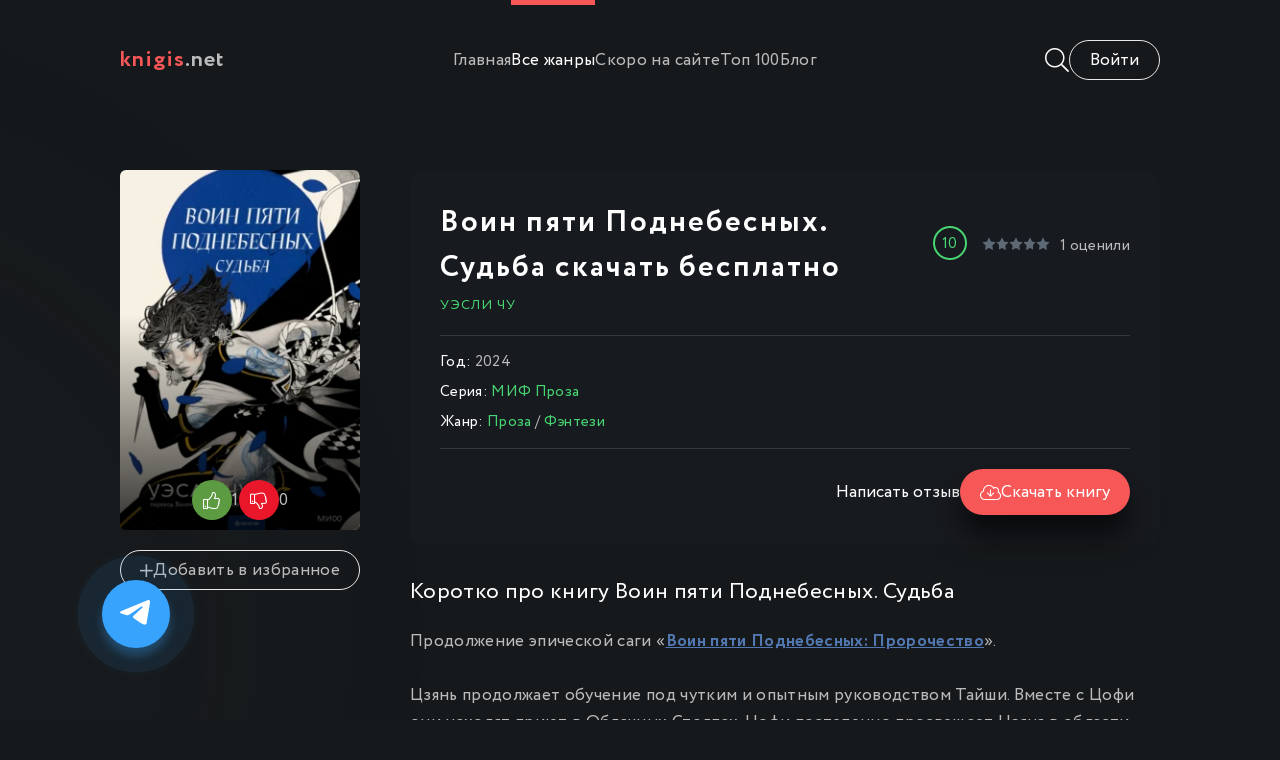

--- FILE ---
content_type: text/html; charset=utf-8
request_url: https://knigis.net/proza/939-voin-pjati-podnebesnyh-sudba.html
body_size: 7868
content:
<!DOCTYPE html>
<html lang="ru">
<head>
	<title>Воин пяти Поднебесных. Судьба скачать книгу бесплатно в формате FB2 и EPUB</title>
<meta name="charset" content="utf-8">
<meta name="title" content="Воин пяти Поднебесных. Судьба скачать книгу бесплатно в формате FB2 и EPUB">
<meta name="description" content="Продолжение эпической саги « Воин пяти Поднебесных: Пророчество ». Цзянь продолжает обучение под чутким и опытным руководством Тайши. Вместе с Цофи они находят приют в Облачных Столпах. Цофи постепенно просвещает Цзяня в области иностранных языков, политики и математики. А бывшие воины, которых тут">
<meta name="keywords" content="Воин пяти Поднебесных Судьба, Воин пяти Поднебесных Судьба скачать, Воин пяти Поднебесных Судьба скачать бесплатно">
<meta name="generator" content="DataLife Engine (https://dle-news.ru)">
<link rel="canonical" href="https://knigis.net/proza/939-voin-pjati-podnebesnyh-sudba.html">
<link rel="alternate" type="application/rss+xml" title="Скачать книги бесплатно без регистрации только полные версии в формате FB2 и EPUB RSS" href="https://knigis.net/rss.xml">
<link rel="alternate" type="application/rss+xml" title="Скачать книги бесплатно без регистрации только полные версии в формате FB2 и EPUB RSS Turbo" href="https://knigis.net/rssturbo.xml">
<link rel="alternate" type="application/rss+xml" title="Скачать книги бесплатно без регистрации только полные версии в формате FB2 и EPUB RSS Dzen" href="https://knigis.net/rssdzen.xml">
<link rel="search" type="application/opensearchdescription+xml" title="Скачать книги бесплатно без регистрации только полные версии в формате FB2 и EPUB" href="https://knigis.net/index.php?do=opensearch">
<link rel="preconnect" href="https://knigis.net/" fetchpriority="high">
<meta property="twitter:title" content="Воин пяти Поднебесных. Судьба скачать книгу бесплатно в формате FB2 и EPUB">
<meta property="twitter:url" content="https://knigis.net/proza/939-voin-pjati-podnebesnyh-sudba.html">
<meta property="twitter:card" content="summary_large_image">
<meta property="twitter:image" content="https://knigis.net/uploads/posts/2024-07/voin-pjati-podnebesnyh_-sudba.webp">
<meta property="twitter:description" content="Продолжение эпической саги « Воин пяти Поднебесных: Пророчество ». Цзянь продолжает обучение под чутким и опытным руководством Тайши. Вместе с Цофи они находят приют в Облачных Столпах. Цофи постепенно просвещает Цзяня в области иностранных языков, политики и математики. А бывшие воины, которых">
<meta property="og:type" content="article">
<meta property="og:site_name" content="Скачать книги бесплатно без регистрации только полные версии в формате FB2 и EPUB">
<meta property="og:title" content="Воин пяти Поднебесных. Судьба скачать книгу бесплатно в формате FB2 и EPUB">
<meta property="og:url" content="https://knigis.net/proza/939-voin-pjati-podnebesnyh-sudba.html">
<meta property="og:image" content="https://knigis.net/uploads/posts/2024-07/voin-pjati-podnebesnyh_-sudba.webp">
<meta property="og:description" content="Продолжение эпической саги « Воин пяти Поднебесных: Пророчество ». Цзянь продолжает обучение под чутким и опытным руководством Тайши. Вместе с Цофи они находят приют в Облачных Столпах. Цофи постепенно просвещает Цзяня в области иностранных языков, политики и математики. А бывшие воины, которых">
	<meta name="viewport" content="width=device-width, initial-scale=1.0" />
	<meta name="theme-color" content="#16191b">
	<link rel="preload" href="/templates/Knigis/css/common.css" as="style">
	<link rel="preload" href="/templates/Knigis/css/styles.css" as="style">
	<link rel="preload" href="/templates/Knigis/css/engine.css" as="style">
	<link rel="preload" href="/templates/Knigis/css/fontawesome.css" as="style">
	<link rel="preload" href="/templates/Knigis/webfonts/Circe-400.woff2" as="font" type="font/woff2" crossorigin>
	<link rel="preload" href="/templates/Knigis/webfonts/Circe-700.woff2" as="font" type="font/woff2" crossorigin>
    <link rel="preload" href="/templates/Knigis/webfonts/fa-light-300.woff2" as="font" type="font/woff2" crossorigin>
    <link rel="preload" href="/templates/Knigis/webfonts/fa-brands-400.woff2" as="font" type="font/woff2" crossorigin>
	<link rel="shortcut icon" href="/templates/Knigis/images/favicon.svg" />
	<link href="/templates/Knigis/css/common.css" type="text/css" rel="stylesheet" />
	<link href="/templates/Knigis/css/styles.css" type="text/css" rel="stylesheet" />
	<link href="/templates/Knigis/css/engine.css" type="text/css" rel="stylesheet" /> 
	<link href="/templates/Knigis/css/fontawesome.css" type="text/css" rel="stylesheet" />
</head>

<body>

	<div class="wrapper">

		<div class="wrapper-container wrapper-main">

			<header class="header vw100 anim" id="header">
				<div class="header__inner d-flex ai-center anim">
					<a href="/" class="logo header__logo"><span>Knigis</span>.net</a>
					<ul class="header__submenu d-flex jc-center flex-grow-1">
						<li><a href="/">Главная</a></li>
						<li><a href="#" class="is-active js-show-menu">Все жанры</a></li>
						<li><a href="/skoro-na-sajte/">Скоро на сайте</a></li>
						<li><a href="/top-knig.html">Топ 100</a></li>
						<li><a href="/blog/">Блог</a></li>
					</ul>
					
					<div class="header__search flex-grow-1 d-none">
						<form id="quicksearch" method="post">
							<input type="hidden" name="do" value="search">
							<input type="hidden" name="subaction" value="search">
							<div class="header__search-box">
								<input id="story" name="story" placeholder="Поиск по сайту..." type="text" autocomplete="off">
								<button type="submit" class="search-btn"><span class="fal fa-search"></span></button>
							</div>
						</form>
					</div>
					<button class="header__btn-search js-show-search"><span class="fal fa-search"></span></button>
					<div class="header__login d-flex ai-center">

<button class="header__login-btn header__login-btn--not-logged js-show-login">Войти</button>



<div class="login login--not-logged d-none">
	<div class="login__header d-flex jc-space-between ai-center">
		<div class="login__title stretch-free-width ws-nowrap">Войти <a href="/?do=register">Регистрация</a></div>
		<div class="login__close"><span class="fal fa-times"></span></div>
	</div>
	<form method="post">
	<div class="login__content">
		<div class="login__row">
			<div class="login__caption">Логин:</div>
			<div class="login__input"><input type="text" name="login_name" id="login_name" placeholder="Ваш логин"/></div>
			<span class="fal fa-user"></span>
		</div>
		<div class="login__row">
			<div class="login__caption">Пароль: <a href="https://knigis.net/index.php?do=lostpassword">Забыли пароль?</a></div>
			<div class="login__input"><input type="password" name="login_password" id="login_password" placeholder="Ваш пароль" /></div>
			<span class="fal fa-lock"></span>
		</div>
		<label class="login__row checkbox" for="login_not_save">
			<input type="checkbox" name="login_not_save" id="login_not_save" value="1"/>
			<span>Не запоминать меня</span>
		</label>
		<div class="login__row">
			<button onclick="submit();" type="submit" title="Вход">Войти на сайт</button>
			<input name="login" type="hidden" id="login" value="submit" />
		</div>
	</div>
	</form>
</div>
</div>
					<button class="header__btn-menu d-none js-show-menu"><span class="fal fa-bars"></span></button>
					
				</div>
				<div class="header__menu">
					<div class="header__menu-inner wrapper-container">
							<div class="nav-col">
								<div class="nav-title">Меню</div>
								<ul class="nav-menu">
									<li><a href="/top-knig.html">Топ 100</a></li>
									<li><a href="/blog/">Блог</a></li>
									<li><a href="skoro-na-sajte/">Скоро на сайте</a></li>
								</ul><br>
								<div class="nav-title">Жанры</div>
								<ul class="nav-menu">
									<li><a href="/biznes/">Бизнес</a></li>
									<li><a href="/detektivy/">Детективы</a></li>
									<li><a href="/detskie/">Детские</a></li>
									<li><a href="/dokumentalnye/">Документальные</a></li>
									<li><a href="/mistika/">Мистика</a></li>
									<li><a href="/obrazovanie/">Образование</a></li>
									<li><a href="/popadancy/">Попаданцы</a></li>
									<li><a href="/prikljuchenija/">Приключения</a></li>
									<li><a href="/proza/">Проза</a></li>
									<li><a href="/romany/">Романы</a></li>
									<li><a href="/trillery/">Триллеры</a></li>
									<li><a href="/fantastika/">Фантастика</a></li>
									<li><a href="/fjentezi/">Фэнтези</a></li>
									<li><a href="/jumor/">Юмор</a></li>
								</ul>
							</div>
</div>
				</div>
			</header>

			<!-- END HEADER -->

			<main class="content">

				

				
				
				

				
				<div class="sect__content grid-items">
					<article class="page ignore-select pmovie">

	<div class="pmovie__grid">

		<div class="pmovie__header">
			<div class="pmovie__header-main d-flex ai-center">
				<h1 class="flex-grow-1">Воин пяти Поднебесных. Судьба скачать бесплатно</h1>

				<div class="item__rating-likes">10</div>
				<div class="item__meta">
					<div class="item__rating"><div class="js-count-rating d-none"><span data-ratig-layer-id="939"><span class="ratingtypeplusminus ratingplus" >+1</span></span><span data-vote-num-id="939">1</span></div></div>
					<span><span data-vote-num-id="939">1</span> оценили</span>
				</div>

			</div>
			<div class="pmovie__original"><a href="https://knigis.net/xfsearch/avtor/%D1%83%D1%8D%D1%81%D0%BB%D0%B8%20%D1%87%D1%83/">Уэсли Чу</a></div>
			<ul class="pmovie__list">
				 <li><span>Год:</span> 2024</li>
				 <li><span>Серия:</span> <a href="https://knigis.net/xfsearch/seria/%D0%BC%D0%B8%D1%84%20%D0%BF%D1%80%D0%BE%D0%B7%D0%B0/">МИФ Проза</a></li>
				<li><span>Жанр:</span> <a href="https://knigis.net/proza/">Проза</a> / <a href="https://knigis.net/fjentezi/">Фэнтези</a></li>
			</ul>
			<div class="item__btns d-flex ai-center jc-space-between">
				<div class="pmovie__actors d-flex flex-grow-1"></div>
				<button class="item__btn-trailer btn js-scroll-to">Написать отзыв</button>
				<button class="item__btn-watch btn js-scroll-to"><span class="fal fa-cloud-download"></span>Скачать книгу</button>
			</div>
		</div>

		<div class="pmovie__left">
			<div class="pmovie__img img-fit-cover img-mask">
				
				
				<img src="/uploads/posts/2024-07/voin-pjati-podnebesnyh_-sudba.webp" loading="lazy" alt="Воин пяти Поднебесных. Судьба скачать бесплатно">
				<div class="item__rating">10</div>
				
				<div class="pmovie__rating-likes d-flex jc-center">
				<a href="#" onclick="doRate('plus', '939'); return false;" ><span class="fal fa-thumbs-up"></span><span data-likes-id="939">1</span></a>
				<a href="#" onclick="doRate('minus', '939'); return false;" ><span class="fal fa-thumbs-down"></span><span data-dislikes-id="939">0</span></a>
				</div>
				
			</div>
			<div class="pmovie__fav btn"><a href="#" class="js-show-login"><span class="fal fa-plus"></span>Добавить в избранное</a></div>
			
		</div>

		<div class="pmovie__main">
			<h2 class="sect__title">Коротко про книгу Воин пяти Поднебесных. Судьба</h2>
			<div class="pmovie__text full-text"><p><span>Продолжение эпической саги «</span><b><a href="https://knigis.net/proza/938-voin-pjati-podnebesnyh-prorochestvo.html" title="книга Воин пяти Поднебесных: Пророчество">Воин пяти Поднебесных: Пророчество</a></b><span>».</span><br><br><span>Цзянь продолжает обучение под чутким и опытным руководством Тайши. Вместе с Цофи они находят приют в Облачных Столпах. Цофи постепенно просвещает Цзяня в области иностранных языков, политики и математики. А бывшие воины, которых тут можно встретить на каждом шагу, ненароком подсказывают секретные техники. Иногда он даже что-то усваивает.</span><br><br><span>Тем временем Цисами была понижена в должности за провал миссии и попала в тщательно продуманную ловушку. А Сали, вынужденная искать лекарство после смерти Вечного Хана, внезапно оказывается оплотом надежд и предводителем своего народа.</span><br><br><span>Потому что иногда судьба грандиознее, чем может предвидеть любое пророчество.</span></p></div>
		</div>

		<div class="pmovie__bottom">
			<h3 class="sect__title">Скачать полную книгу Воин пяти Поднебесных. Судьба бесплатно</h3>
			<div class="pmovie__player tabs-block">
				<div class="pmovie__player-controls d-flex ai-center">
					<div class="tabs-block__select d-flex flex-grow-1">
						
						
						
						<a href="
https://knigis.net/index.php?do=download&id=1864

" rel="nofollow"><span>FB2</a></</span>
						<a href="
https://knigis.net/index.php?do=download&id=1865

" rel="nofollow"><span>EPUB</span></a>
						
					</div>
					<div class="pmovie__complaint">
						<a href="javascript:AddComplaint('939', 'news')">Нарушаем авторские права?</a>
					</div>
				</div>
	
			</div>
			<div class="page__comments">
				<div class="page__comments-header d-flex">
					<div class="page__comments-title flex-grow-1 sect__title">Отзывы</div>
					<button class="btn-bd js-show-comments-form">Добавить</button>
				</div>
				<form  method="post" name="dle-comments-form" id="dle-comments-form" ><div class="form add-comments-form ignore-select" id="add-comments-form">

	<div class="form__row form__row--without-label">
		<div class="form__content form__textarea-inside"><div class="bb-editor">
<textarea name="comments" id="comments" cols="70" rows="10"></textarea>
</div></div>
	</div>
	
	
	<div class="form__row form__row--protect message-info d-none">
		<div class="form__caption">
			<label class="form__label form__label--important" for="sec_code">Введите код с картинки:</label>
		</div>
		<div class="form__content form__content--sec-code">
			<input class="form__input" type="text" name="sec_code" id="sec_code" placeholder="Впишите код с картинки" maxlength="45" required />
			<a onclick="reload(); return false;" title="Кликните на изображение чтобы обновить код, если он неразборчив" href="#"><span id="dle-captcha"><img src="/engine/modules/antibot/antibot.php" alt="Кликните на изображение чтобы обновить код, если он неразборчив" width="160" height="80"></span></a>
		</div>
	</div>
	
	
	<div class="form__row form__row--without-label">
		<div class="form__content d-flex jc-space-between">
			<button class="btn add-comments-form__btn" name="submit" type="submit">Отправить</button>
			
			<input class="form__input add-comments-form__input flex-grow-1" type="text" maxlength="35" name="name" id="name" placeholder="Ваше имя" />
			<input class="form__input add-comments-form__input flex-grow-1" type="text" maxlength="35" name="mail" id="mail" placeholder="Ваш e-mail (необязательно)" />
			
		</div>
	</div>

</div>

		<input type="hidden" name="subaction" value="addcomment">
		<input type="hidden" name="post_id" id="post_id" value="939"><input type="hidden" name="user_hash" value="1302ca14d93b3baf10edc9d0c315120a27913ee1"></form>
				<div class="page__comments-list page__comments-list--not-comments" id="page__comments-list">
					
<div id="dle-ajax-comments"></div>
<!--dlenavigationcomments-->
				</div>
			</div>
		</div>

	</div>		

	<!-- END PMOVIE GRID -->

	<section class="sect pmovie__related">
		<h2 class="sect__title sect__header">Также рекомендуем почитать:</h2>
		<div class="sect__content grid-items">
			<a class="item item-poster grid-item" href="https://knigis.net/proza/938-voin-pjati-podnebesnyh-prorochestvo.html">
	<div class="item-poster__img img-fit-cover img-responsive img-responsive--portrait">
		<img src="/uploads/posts/2024-07/voin-pjati-podnebesnyh_-prorochestvo.webp" loading="lazy" alt="Воин пяти Поднебесных. Пророчество">
		<div class="item__play-btn anim"></div>
		<div class="item-poster__desc-btn anim js-show-info"><span class="fal fa-plus"></span></div>
	</div>
	<div class="item-poster__title ws-nowrap">Воин пяти Поднебесных. Пророчество</div>
	<div class="item__meta ws-nowrap">
		Уэсли Чу
	</div>
</a><a class="item item-poster grid-item" href="https://knigis.net/fantastika/815-plamja-klinki-vechnogo-plameni.html">
	<div class="item-poster__img img-fit-cover img-responsive img-responsive--portrait">
		<img src="/uploads/posts/2024-07/plamja-klinki-vechnogo-plameni.webp" loading="lazy" alt="Пламя: Клинки вечного пламени">
		<div class="item__play-btn anim"></div>
		<div class="item-poster__desc-btn anim js-show-info"><span class="fal fa-plus"></span></div>
	</div>
	<div class="item-poster__title ws-nowrap">Пламя: Клинки вечного пламени</div>
	<div class="item__meta ws-nowrap">
		Ян Ньюмен
	</div>
</a><a class="item item-poster grid-item" href="https://knigis.net/prikljuchenija/419-korol-vedm.html">
	<div class="item-poster__img img-fit-cover img-responsive img-responsive--portrait">
		<img src="/uploads/posts/2024-05/korol-vedm.webp" loading="lazy" alt="Король ведьм">
		<div class="item__play-btn anim"></div>
		<div class="item-poster__desc-btn anim js-show-info"><span class="fal fa-plus"></span></div>
	</div>
	<div class="item-poster__title ws-nowrap">Король ведьм</div>
	<div class="item__meta ws-nowrap">
		Марта Уэллс
	</div>
</a><a class="item item-poster grid-item" href="https://knigis.net/fjentezi/789-ritmy-djavola.html">
	<div class="item-poster__img img-fit-cover img-responsive img-responsive--portrait">
		<img src="/uploads/posts/2024-07/ritmy-djavola.webp" loading="lazy" alt="Ритмы Дьявола">
		<div class="item__play-btn anim"></div>
		<div class="item-poster__desc-btn anim js-show-info"><span class="fal fa-plus"></span></div>
	</div>
	<div class="item-poster__title ws-nowrap">Ритмы Дьявола</div>
	<div class="item__meta ws-nowrap">
		Сьюзен Рей МакКлайн
	</div>
</a>
		</div>
	</section>

</article>
				</div>
				
				

			</main>

			<!-- END CONTENT -->

			<footer class="footer d-flex ai-center">
				Все права защищены © 2024 KNIGIS.NET
				<ul class="footer__menu flex-grow-1 d-flex jc-flex-end">
					<li><a href="/contact.html">Контакты</a></li>
					<li><a href="/privacy.html">Политика конфиденциальности</a></li>
					<li><a href="/abuse.html">Правообладателям</a></li>
				</ul>
			</footer>

			<!-- END FOOTER -->

		</div>

		<!-- END WRAPPER-MAIN -->

	</div>

	<!-- END WRAPPER -->
	<noindex>
<a href="https://t.me/knigisclub" target="_blank" rel="nofollow">
	<div type="button" class="callback-bt">
    <div class="text-call">
        <img src="/templates/Knigis/images/telegram.svg" width="40px" height="100%" />
        <span>Мы в <br>Telegram</span>
    </div>
	</div>
</a>	
</noindex>	
	
	
<script src="/engine/classes/min/index.php?g=general3&amp;v=jhgc8"></script>
<script src="/engine/classes/min/index.php?f=engine/classes/js/jqueryui3.js,engine/classes/js/dle_js.js&amp;v=jhgc8" defer></script>
<script type="application/ld+json">{"@context":"https://schema.org","@graph":[{"@type":"Book","@context":"https://schema.org/","publisher":{"@type":"Person","name":"KNIGIS.NET"},"name":"Воин пяти Поднебесных. Судьба","headline":"Воин пяти Поднебесных. Судьба","mainEntityOfPage":{"@type":"WebPage","@id":"https://knigis.net/proza/939-voin-pjati-podnebesnyh-sudba.html"},"datePublished":"2024-07-20T13:48:15+03:00","author":{"@type":"Person","name":"Mentor","url":"https://knigis.net/user/Mentor/"},"image":["https://knigis.net/uploads/posts/2024-07/voin-pjati-podnebesnyh_-sudba.webp"],"description":"Продолжение эпической саги « Воин пяти Поднебесных: Пророчество ». Цзянь продолжает обучение под чутким и опытным руководством Тайши. Вместе с Цофи они находят приют в Облачных Столпах. Цофи постепенно просвещает Цзяня в области иностранных языков, политики и математики. А бывшие воины, которых"},{"@type":"BreadcrumbList","@context":"https://schema.org/","itemListElement":[{"@type":"ListItem","position":1,"item":{"@id":"https://knigis.net/","name":"Скачать книги бесплатно"}},{"@type":"ListItem","position":2,"item":{"@id":"https://knigis.net/proza/","name":"Проза"}},{"@type":"ListItem","position":3,"item":{"@id":"https://knigis.net/proza/939-voin-pjati-podnebesnyh-sudba.html","name":"Воин пяти Поднебесных. Судьба"}}]}]}</script>
	<script src="/templates/Knigis/js/libs.js"></script>
	<script>
<!--
var dle_root       = '/';
var dle_admin      = '';
var dle_login_hash = '1302ca14d93b3baf10edc9d0c315120a27913ee1';
var dle_group      = 5;
var dle_skin       = 'Knigis';
var dle_wysiwyg    = '-1';
var quick_wysiwyg  = '0';
var dle_min_search = '2';
var dle_act_lang   = ["Да", "Нет", "Ввод", "Отмена", "Сохранить", "Удалить", "Загрузка. Пожалуйста, подождите..."];
var menu_short     = 'Быстрое редактирование';
var menu_full      = 'Полное редактирование';
var menu_profile   = 'Просмотр профиля';
var menu_send      = 'Отправить сообщение';
var menu_uedit     = 'Админцентр';
var dle_info       = 'Информация';
var dle_confirm    = 'Подтверждение';
var dle_prompt     = 'Ввод информации';
var dle_req_field  = ["Заполните поле с именем", "Заполните поле с сообщением", "Заполните поле с темой сообщения"];
var dle_del_agree  = 'Вы действительно хотите удалить? Данное действие невозможно будет отменить';
var dle_spam_agree = 'Вы действительно хотите отметить пользователя как спамера? Это приведёт к удалению всех его комментариев';
var dle_c_title    = 'Сообщить о нарушении авторских прав';
var dle_complaint  = 'Если книга нарушает авторские права, напишите нам об этом и администрация библиотеки примет меры!';
var dle_mail       = 'Ваш e-mail:';
var dle_big_text   = 'Выделен слишком большой участок текста.';
var dle_orfo_title = 'Укажите комментарий для администрации к найденной ошибке на странице:';
var dle_p_send     = 'Отправить';
var dle_p_send_ok  = 'Уведомление успешно отправлено';
var dle_save_ok    = 'Изменения успешно сохранены. Обновить страницу?';
var dle_reply_title= 'Ответ на комментарий';
var dle_tree_comm  = '0';
var dle_del_news   = 'Удалить статью';
var dle_sub_agree  = 'Вы действительно хотите подписаться на комментарии к данной публикации?';
var dle_unsub_agree  = 'Вы действительно хотите отписаться от комментариев к данной публикации?';
var dle_captcha_type  = '0';
var dle_share_interesting  = ["Поделиться ссылкой на выделенный текст", "Twitter", "Facebook", "Вконтакте", "Прямая ссылка:", "Нажмите правой клавишей мыши и выберите «Копировать ссылку»"];
var DLEPlayerLang     = {prev: 'Предыдущий',next: 'Следующий',play: 'Воспроизвести',pause: 'Пауза',mute: 'Выключить звук', unmute: 'Включить звук', settings: 'Настройки', enterFullscreen: 'На полный экран', exitFullscreen: 'Выключить полноэкранный режим', speed: 'Скорость', normal: 'Обычная', quality: 'Качество', pip: 'Режим PiP'};
var DLEGalleryLang    = {CLOSE: 'Закрыть (Esc)', NEXT: 'Следующее изображение', PREV: 'Предыдущее изображение', ERROR: 'Внимание! Обнаружена ошибка', IMAGE_ERROR: 'Не удалось загрузить изображение', TOGGLE_SLIDESHOW: 'Просмотр слайдшоу',TOGGLE_FULLSCREEN: 'Полноэкранный режим', TOGGLE_THUMBS: 'Включить / Выключить уменьшенные копии', ITERATEZOOM: 'Увеличить / Уменьшить', DOWNLOAD: 'Скачать изображение' };
var DLEGalleryMode    = 1;
var DLELazyMode       = 0;
var allow_dle_delete_news   = false;
var dle_search_delay   = false;
var dle_search_value   = '';
jQuery(function($){
					setTimeout(function() {
						$.get(dle_root + "engine/ajax/controller.php?mod=adminfunction", { 'id': '939', action: 'newsread', user_hash: dle_login_hash });
					}, 5000);
				$('#dle-comments-form').submit(function() {
					if( $('#comments-image-uploader').data('files') == 'selected' ) {
						$('#comments-image-uploader').plupload('start');
					} else {
						doAddComments();
					}
					return false;
				});
FastSearch();
});
//-->
</script>

<script type="text/javascript" >
   (function(m,e,t,r,i,k,a){m[i]=m[i]||function(){(m[i].a=m[i].a||[]).push(arguments)};
   m[i].l=1*new Date();
   for (var j = 0; j < document.scripts.length; j++) {if (document.scripts[j].src === r) { return; }}
   k=e.createElement(t),a=e.getElementsByTagName(t)[0],k.async=1,k.src=r,a.parentNode.insertBefore(k,a)})
   (window, document, "script", "https://mc.yandex.ru/metrika/tag.js", "ym");

   ym(96852570, "init", {
        clickmap:true,
        trackLinks:true,
        accurateTrackBounce:true
   });
</script>
<noscript><div><img src="https://mc.yandex.ru/watch/96852570" style="position:absolute; left:-9999px;" alt="" /></div></noscript>

</body>
</html>

<!-- DataLife Engine Copyright SoftNews Media Group (https://dle-news.ru) -->


--- FILE ---
content_type: text/css
request_url: https://knigis.net/templates/Knigis/css/common.css
body_size: 2668
content:
/* 
Datalife Engine template, 
name: Moviexploration, creation date: 29 may 2022, version dle: 15 and higher
*/
:root {
	--bg: #16191b; --bg-darker: #171a1f; --bg-brighter: #475055;
	--tt: #fff; --tt-brighter: #fff; --tt-fader: #7a7a7a; --tt-fader-gray: #bbbbbb;
	--bdc: rgba(255,255,255,0.13); --bdc-lighter: rgba(255,255,255,0.9);
	--gradient: radial-gradient(circle closest-side at center, #2e3844 0%, transparent 100%);
	--gradient-top: linear-gradient(to top, #16191b 0%, transparent 100%);
	--accent: #f75757; --accent-text: #fff; --accent-2: #47d672; 
	--bsh: 0 20px 30px rgba(0,0,0,0.66);
	--btn-bg: #f75757; --btn-bg-hover: #cf4b4b; --btn-tt: #fff;
	--ui-bg: #16191b; --ui-bg-darker: #0f1114; --ui-bg-darkest: #0f1114;
	--ui-bg-accent: #0f1114; --ui-text-color-on-accent: #fff; --ui-bdc: #0f1114;
	--indent-negative: -120px;
	--indent: 120px;
	--max-width: 1366px;
}
@media screen and (max-width: 1220px) {
	:root {
		--indent-negative: -20px;
		--indent: 20px;
	}
}

/* RESET, BASIC UI SETTINGS
----------------------------------------------- */
* {background: transparent; margin: 0; padding: 0; outline: none; border: 0; box-sizing: border-box;}
ol, ul {list-style: none;}
table {border-collapse: collapse; border-spacing: 0;}
img, table, iframe, video, frame, embed, object {max-width: 100%;}
body {font: 17px 'Circe', sans-serif; line-height: normal; padding: 0; margin: 0;       
	color: var(--tt); background: var(--bg); 
	min-height: 100%; width: 100%; font-weight: 400; overflow-x: hidden; letter-spacing: 0.02em;}
a {color: var(--tt); text-decoration: none;}
a:hover, a:focus {color: var(--accent-2); text-decoration: none;}
h1, h2, h3, h4, h5 {font-weight: 700; font-size: 24px;}
::selection {background: #ff0000; color: #fff;}
b, strong, .bolder {font-weight: 900;}

button, select, textarea, input[type="text"], input[type="password"], input[type="button"], input[type="submit"] 
	{appearance: none; -webkit-appearance: none; font-size: 16px; font-family: inherit;}
button, .btn, input[type="button"], input[type="reset"], input[type="submit"], .form__btn, 
.qq-upload-button, .pm__links a, .usp__btn a {display: inline-flex; align-items: center; justify-content: center; 
	cursor: pointer; text-align: center; padding: 0 20px; height: 40px; font-size: 17px; font-weight: 400; 
	white-space: nowrap; background-color: var(--btn-bg); color:var(--btn-tt); border-radius: 20px; box-shadow: none;}
button:hover, .btn:hover, input[type="button"]:hover, input[type="reset"]:hover, input[type="submit"]:hover, 
.form__btn:hover, .qq-upload-button:hover, .pm__links a:hover, .usp__btn a:hover 
{background-color: var(--btn-bg-hover); color: var(--btn-tt); border-color: var(--btn-bg-hover);}
button:active, input[type="button"]:active, input[type="submit"]:active {box-shadow: inset 0 1px 4px 0 rgba(0,0,0,0.1);}
.color-btn, [class*=fr], [class*=plyr], [class*=owl-], [id*=mceu] {padding: 0; margin: 0; 
	line-height: normal; border: 0; box-shadow: none; background: none; border-radius: 0;}

input[type="text"], input[type="password"] {height: 40px; line-height: 40px; border-radius: 4px; padding: 0 15px;}
select {height: 40px; padding: 0 15px; display: block;}
select:not([multiple]) {background-image: url(../dleimages/chevron.svg); padding-right: 30px;
	background-repeat: no-repeat; background-position: right 15px top 50%; background-size: .6em auto;}
select option {padding: 6px 10px;}
select[multiple] {padding: 0 5px;}
textarea {padding: 15px; overflow: auto; vertical-align: top; resize: vertical;}
input[type="text"], input[type="password"], select, textarea {width: 100%; background-color: var(--ui-bg-darker); color: #fff; 
	box-shadow: inset 0 0 0 1px var(--ui-bdc), inset 1px 2px 5px rgba(0,0,0,0.5);}
input[type="text"]:focus, input[type="password"]:focus, textarea:focus 
	{box-shadow: inset 0 0 0 1px var(--accent), inset 1px 2px 5px rgba(0,0,0,0.1);}
input::placeholder, textarea::placeholder {color: #fff; opacity: 0.4; font-size: 15px;} 
input:focus::placeholder, textarea:focus::placeholder {color: transparent}

/* SNIPPETS
----------------------------------------------- */
.img-box, .img-wide, .img-responsive, .img-fit-cover {overflow: hidden; position: relative;}
.img-responsive {padding-top: 60%;}
.img-responsive--portrait {padding-top: 150%;}
.img-responsive-blog--portrait {padding-top: 50%;}
.img-box > img, .img-responsive > img {width: 100%; min-height: 100%; display: block;}
.img-responsive > img {position: absolute; left: 0; top: 0;}
.img-wide img, .img-wide > a {width: 100%; display: block;}
.img-fit-cover img {width: 100%; height: 100%; object-fit: cover;}
.clr {clear: both;}
.clearfix::after {content: ""; display: table; clear: both;}
.ws-nowrap {white-space: nowrap; overflow: hidden; text-overflow: ellipsis; display: block;}
.line-clamp {display: -webkit-box; -webkit-line-clamp: 2; -webkit-box-orient: vertical; overflow: hidden;}
.vw100 {margin:0 calc((100% - 100vw)/2); padding:0 calc((100vw - 100%)/2);}
.img-mask::before {content: ''; position: absolute; z-index: 1; left: 0; right: 0; bottom: 0; height: 60%; 
	background: linear-gradient(to top, #000 0%, transparent 100%); opacity: 0.8;}
.d-flex, .fx-row, #dle-content {display: flex; flex-wrap: wrap; flex-direction: row;}
.fd-column, .fx-col {flex-direction: column; flex-wrap: nowrap;} 
.jc-space-between, .fx-row {justify-content: space-between;}
.jc-flex-start, .fx-start, #dle-content {justify-content: flex-start;}
.jc-center, .fx-center {justify-content: center;}
.jc-flex-end {justify-content: flex-end;}
.ai-flex-start {align-items: flex-start;}
.ai-center, .fx-middle {align-items: center;}
.ai-flex-end {align-items: flex-end;}
.order-first {order: -1;}
.order-last {order: 10;}
.flex-grow-1, .fx-1, .stretch-free-width {flex: 1 1 0; max-width: 100%; min-width: 50px;}
.btn-icon, .centered-content {display: inline-flex; justify-content: center; align-items: center;}
.icon-at-left [class*="fa-"], .icon-left .icon {margin-right: 0.5em;}
.icon-at-right [class*="fa-"], .icon-right .icon {margin-left: 0.5em;}
.hidden, #dofullsearch, .form__header .form__btn, .comment-item__main .quote + br, .d-none {display: none;}
.anim, button, .btn, a, a img, .btn-accent, .header__btn-search {transition: all 0.2s linear;}

#dle-content, .grid-items {display: grid; grid-template-columns: repeat(auto-fill,minmax(200px,1fr)); grid-gap: 40px 50px;}
.grid-items-blog {display: grid; grid-template-columns: repeat(auto-fill,minmax(300px,1fr)); grid-gap: 40px 50px;}
.grid-items > *:not(.grid-item), #dle-content > *:not(.grid-item) {grid-column: 1 / -1;}

@font-face {font-family: 'Circe'; src: url('../webfonts/Circe-400.woff2') format('woff2');
	font-weight: 400; font-style: normal; font-display: swap;}
@font-face {font-family: 'Circe'; src: url('../webfonts/Circe-700.woff2') format('woff2');
	font-weight: 700; font-style: normal; font-display: swap;}

.item-slide__text, .site-desc, .pmovie__devices, .pmovie__caption, .pmovie__caption {color: var(--tt-fader);}
.logo {color: var(--tt-brighter);}
.logo, .pmovie__header-main h1 {font-weight: 700;}
.pmovie__text, .header__btn-menu, .header__submenu a, .header__login-pm,  
.nav-menu a:not(:hover), .sect__menu a:not(:hover), .item__meta,
.pmovie__list, .pmovie__text, a:not(:hover) {color: var(--tt-fader-gray);}

.item-slide__img:hover .item__play-btn {opacity: 0 !important;}
.item:hover .item__play-btn, .item:hover .item-poster__desc-btn {opacity: 1;}
.item-poster__desc-btn:hover {color: var(--accent-2); border-color: var(--accent-2); transform: scale(1.3,1.3);}
.item__btn-trailer:hover, .item__btn-trailer:focus {color: var(--accent-2);}


--- FILE ---
content_type: text/css
request_url: https://knigis.net/templates/Knigis/css/styles.css
body_size: 7734
content:

/* BASIC LAYOUT
----------------------------------------------- */
.wrapper {min-width: 320px; position: relative;}
.wrapper::before {content: ''; position: absolute; left: 0%; top: 0; z-index: 3;
	background: var(--gradient); width: 100%; padding-top: 100%; box-sizing: border-box;} 
.wrapper-container {max-width: var(--max-width); padding: 0 var(--indent); margin: 0 auto; position: relative; z-index: 20;}
.content {min-height: calc(100vw - 200px); padding-top: 60px; padding-bottom: 80px;}
.header__inner {gap: 30px;} 
.header {position: sticky; left: 0; top: 0; z-index: 100;}
.header.sticky {transform: translateY(-150%);}
.header.is-active, .menu-is-opened .header {background-color: var(--bg); box-shadow: 0 0 15px rgba(0,0,0,0.6);}
.header.is-active .header__inner {border-color: transparent;}
.menu-is-opened .header {transform: none !important;}
.menu-is-opened .header__inner {border-color: var(--bdc) !important;}
.footer {padding: 30px 0; gap: 30px; border-top: 1px solid var(--bdc);}

#scrolltop {position: fixed; width: 60px; height: 60px; line-height: 60px; right: 10px; bottom: 10px;
	z-index: 990; display: none; background-color: var(--bg); color: var(--tt-fader); 
	cursor: pointer; font-size: 24px; border-radius: 50%; text-align: center; box-shadow: 0 5px 10px rgba(0,0,0,0.5);}


/* HEADER, NAV
----------------------------------------------- */
.logo {display: block; text-transform: lowercase; font-size: 22px; letter-spacing: 1px;}
.logo span {color: var(--accent);}
.header__btn-search {font-size: 24px; padding: 0; background: none !important; width: 24px;}
.header__submenu {gap: 50px;}
.header__submenu a {display: flex; align-items: center; height: 120px;}
.header__submenu a:hover, .header__submenu a.is-active {color: var(--tt); box-shadow: inset 0 5px var(--accent)}
.search-is-opened .header__search {display: block;}
.search-is-opened .header__submenu {display: none;}
.is-active1, .header__submenu a.is-active:hover, .header__btn-search:hover {color: var(--accent) !important;}

.header__search-box {position:relative; margin: 40px 0;}
.header__search-box input, .header__search-box input:focus {padding: 0 60px 0 13px; border-radius: 3px; 
	background: rgba(255,255,255,0.1); box-shadow: none; color: #fff;}
.header__search-box input:not(:focus)::placeholder {color: var(--tt-fader-gray); opacity: 1; font-size: 17px;} 
.header__search-box button {position:absolute; right: 0; top: 0; padding: 0; 
	background: none; color: var(--tt-fader-gray); font-size: 18px; width: 50px;}

.header__login-btn--not-logged, .btn-bd, .pmovie__fav {background: none; border: 1px solid var(--bdc-lighter);}
.header__login-pm {position: relative; font-size: 24px; margin-right: 20px;}
.header__login-pm::after {content: ''; width: 8px; height: 8px; border-radius: 50%; 
	background-color: var(--accent); position: absolute; right: -1px; top: 3px;}
.header__login-btn--logged {padding: 0; display: block; width: 40px; height: 40px; border-radius: 50%;}
.header__login-pm:not(.header__login-pm--0)::after {animation: pmNew 1s infinite linear; animation-direction: alternate;}
@keyframes pmNew {
	from {background-color: #7ae026; box-shadow: 0 0 0 0 rgba(81, 175, 5,1);}
	to {background-color: #51af05; box-shadow: 0 0 0 10px rgba(81, 175, 5,0);}
}

.header__menu {position: absolute; left: 0; top: 100%; width: 100%; display: none;
	height: calc(100vh - 120px); background-color: var(--bg); overflow-x: hidden; overflow-y: auto;}
.header__menu-inner {padding-top: 40px; padding-bottom: 40px; display: grid; gap: 30px; 
	grid-template-columns: repeat(auto-fit,minmax(260px,1fr));}
.nav-title {font-size: 22px; margin-bottom: 20px; color: var(--tt);}
.nav-menu + .nav-title {margin-top: 30px;}
.nav-menu li + li {margin-top: 10px;}
.nav-menu {column-gap: 30px; column-width: 240px; break-inside: avoid;}
.nav-menu li span {margin-left: 10px; color: var(--tt-fader-gray); font-size: 15px; opacity: 0.6;}


/* SECTION
----------------------------------------------- */
.sect:not(:last-child) {margin-bottom: 80px;}
.sect__header {margin-bottom: 40px; border-bottom: 1px solid var(--bdc);}
.sect__title {font-size: 1.3em; font-weight: 400; padding-bottom: 20px;}
.sect__menu {gap: 40px; margin-bottom: -1px;}
.sect__menu a, .sect__menu span {display: inline-block; height: 53px; padding-top: 4px; position: relative;}
.sect__menu span {box-shadow: inset 0 -2px var(--accent-2);}
.sect__menu span::after {content: ''; width: 120%; height: 6px; filter: blur(10px); 
	position: absolute; left: -10%; bottom: 0px; background-color: var(--accent-2); opacity: 0.6;}
.sect--slider, .sect--carousel .sect__content {margin: 0 110px;}
.sect--carousel .sect__content:not(.owl-carousel), .sect--slider:not(.owl-carousel) {display: flex; overflow: hidden;}
.sect__content > .item-poster--carousel {width: calc((100% - 80px)/5); flex-shrink: 0; margin-right: 20px;}
.sect--carousel .sect__content:not(.owl-carousel) .item-poster__img, 
.sect--slider:not(.owl-carousel) .item-slide {box-shadow: none;}
.sect--slider > .item-slide {width: 100%; flex-shrink: 0;}
.site-desc {display: grid; grid-gap: 20px; line-height: 1.7;}
.site-desc h1, .site-desc h2, .site-desc h3 {font-weight: 400; font-size: 1.3em; color: var(--tt-fader-gray);}
.site-desc a {text-decoration: underline; color: var(--tt);}
.site-desc ul li {position: relative; padding-left: 25px; margin-left: 25px;}
.site-desc ul li::before {content:"\f00c"; font-weight: 300; font-family:'Font Awesome 5 Pro'; 
	color: var(--accent-2); position: absolute; left: 0; top: 0;}


/* COMMON ITEM
----------------------------------------------- */
.item__play-btn {position: absolute; left: 0; top: 0; width: 100%; height: 100%; z-index: 5; 
	display: grid; place-items: center; background-color: rgba(0,0,0,0.5); opacity: 0;}
.item__play-btn span {font-size: 22px; width: 70px; height: 70px; border-radius: 50%; padding-left: 3px;
	display: grid; place-items: center; border: 2px solid var(--tt); color: var(--tt);}
.item__meta {font-size: 0.9em;}
.item__rating {position: relative; background: url(../dleimages/rating.svg); margin-right: -10px; top: 2px;
	height: 17px; width: 85px; display: inline-block; transform: scale(0.8,0.8); transform-origin: 0 center;}
.item__rating-fill {position: absolute; left: 0; top: 0; height: 100%; z-index: 1; 
	background: url(../dleimages/rating.svg) 0 -34px repeat-x;}
.item__btns {margin-top: 15px; padding-top: 20px; border-top: 1px solid var(--bdc); gap: 20px;}
.item__btn-trailer {padding: 0; background: none !important;}
.item__btn-watch {padding: 0 20px; box-shadow: var(--bsh); height: 46px; border-radius: 23px; gap: 10px;}
.item__btn-watch .fa-play {height: 20px; width: 20px; border-radius: 50%; display: grid; place-items: center; 
	border: 1px solid #fff; font-size: 8px; padding-left: 1px; position: relative; top: -2px;}
.item__rating-likes {width: 34px; height: 34px; border-radius: 50%; display: grid; place-items: center; 
	color: var(--accent-2); border: 2px solid var(--accent-2); padding-top: 2px; font-size: 15px;}
	

/* SLIDER ITEM
----------------------------------------------- */
.sect--slider {margin: 0 180px;}
.item-slide .item__play-btn {background: linear-gradient(to top, rgba(0,0,0,0.5) 0%, transparent 100%); opacity: 1;}
.item-slide .item__play-btn span {width: 100px; height: 100px; font-size: 28px;}
.item-slide {gap: 30px; background-color: var(--bg-darker); box-shadow: var(--bsh); min-height: 345px;
	border-radius: 15px; padding: 27px 30px 30px 300px; margin-top: 50px; position: relative;}
.item-slide__img {width: 240px; height: 360px; display: block; box-shadow: var(--bsh); 
	position: absolute; left: 30px; top: -50px; border-radius: 6px;}
.item-slide__title {font-size: 1.3em; margin-right: 15px;}
.item-slide__text {-webkit-line-clamp: 3; margin-top: 15px; font-size: 16px; text-align: justify;}
.item-slide__bottom {margin-top: 20px; padding-top: 15px; border-top: 1px solid var(--bdc);}
.item-slide__actors {gap: 10px; flex-wrap: nowrap; overflow: hidden; margin-right: 30px;}
.item-slide__actors img {width: 34px; height: 34px; border-radius: 50%; flex-shrink: 0;}


/* POSTER ITEM
----------------------------------------------- */
.sect--carousel .item-poster__title {font-size: 1em; position: absolute; left: 0; right: 0; bottom: 0; 
	padding: 20px; z-index: 3; padding-right: 40px; line-height: 1.2;}
.sect--carousel .item-poster__img {margin: 0;}
.sect--carousel .item__rating-likes {position: absolute; right: 5px; bottom: 17px; z-index: 4; 
	font-size: 13px; width: 30px; height: 30px; border-width: 1px;}
.item-poster .item__meta {margin-top: 3px; padding: 0 10px;}
.item-poster {display: block;}
.item-poster__img {margin-bottom: 25px; border-radius: 6px; box-shadow: none;}
.item-poster__title {font-size: 1.3em; position: relative; z-index: 5; padding: 0 10px;}
.item-poster__desc-btn {font-size: 16px; cursor: pointer; position: absolute; right: 15px; top: 15px; z-index: 10; 
	display: grid; place-items: center; border: 2px solid var(--tt); color: var(--tt); 
	width: 30px; height: 30px; border-radius: 50%; opacity: 0;}

.poster-ext.not-loaded {display: flex; padding: 30px; flex-direction: column; justify-content: center;}
.poster-ext.not-loaded::before {height: 100%; top: 0; margin: 0;}
.poster-ext {position: fixed !important; z-index: 999; top: 0; height: 100vh; width: 400px; right: 0px; 
	background-color: var(--bg); padding: 30px; overflow: hidden;}
.pop-left .poster-ext {right: auto; left: 0;}
.poster-ext:not(.not-loaded):after {content: ''; position: absolute; left: 0; bottom: 0; width: 100%; height: 100px; background: var(--gradient-top);}
.not-loaded {overflow: hidden; position: relative; text-align: center;}
.not-loaded::after {content: 'Загрузка...'; display: inline-block; position: relative; z-index: 1; font-size: 24px;}
.not-loaded::before {background: repeating-linear-gradient(45deg,#000,#000 10px,#111 10px,#111 20px); 
	animation: move 10s infinite linear; animation-direction: alternate; content: ''; width: 200%; height: 20px; 
	position: absolute; left: 0; top: 50%; margin-top: -10px;}
@keyframes move {
	from {transform: translateX(-50%);}
	to {transform: translateX(0%);}
}
.poster-ext .not-shown-ajax, .poster-ext .pmovie__header-main h1 a, .poster-ext .item__btns, 
.poster-ext .item__meta, .poster-ext .item__rating-likes {display: none !important;}
.poster-ext .pmovie__header {padding: 0; background: none; box-shadow: none; margin-bottom: 20px;}
.poster-ext .pmovie__header-main h1 {font-size: 22px; font-weight: 400;}


/* FOOTER, PAGINATION
----------------------------------------------- */
.footer__menu {gap: 50px;}

.pagination {gap: 30px; text-align: center; padding-top: 50px;}
.pagination__pages {gap: 5px;}
.pagination__pages a, .pagination__pages span, .pagination__pages-btn a, .pagination__pages-btn > span 
{display: grid; place-items: center; width: 46px; height: 46px; border-radius: 50%;}
.pagination__pages span:not(.nav_ext) {background-color: var(--accent); color: var(--accent-text); margin: 0 5px;}
.pagination__pages-btn > span, .pagination__pages-btn a {border: 1px solid var(--bdc-lighter);}


/* INNER PAGE
----------------------------------------------- */
.pmovie__grid {display: grid; grid-template-columns: 240px minmax(0,1fr); gap: 30px 50px; margin: -10px 0 60px 0; 
	grid-template-areas: "pleft pheader" "pleft pmain" "pleft pbottom"; align-items: start; align-content: start;}
.pmovie__grid__blog {display: grid; margin: -10px 0 60px 0; 
	grid-template-areas: "pleft pheader" "pleft pmain" "pleft pbottom"; align-items: start; align-content: start;}
.pmovie__header {grid-area: pheader; border-radius: 15px; padding: 30px; background-color: var(--bg-darker); box-shadow: none;}
.pmovie__left {grid-area: pleft;}
.pmovie__main {grid-area: pmain;}
.pmovie__bottom {grid-area: pbottom;}

.pmovie__img {width: 240px; height: 360px; border-radius: 6px; box-shadow: none;}
.pmovie__fav {margin-top: 20px; margin-bottom: 50px; width: 100%; padding: 0;}
.pmovie__fav a {display: flex; align-items: center; justify-content: center; height: 100%; gap: 10px;}
.pmovie__subtitle {margin-bottom: 20px;}
.pmovie__devices li {text-align: center; font-size: 0.7em; text-transform: uppercase;}
.pmovie__devices [class*=fa] {display: block; height: 40px; font-size: 38px;}
.pmovie__devices li:last-child [class*=fa] {font-size: 30px; padding-top: 6px;}
.pmovie__caption {margin-top: 20px; font-size: 0.9em;}
.pmovie__rating-likes {position: absolute; left: 10px; right: 10px; bottom: 10px; z-index: 10; gap: 20px;}
.pmovie__rating-likes > * {display: flex; align-items: center; height: 40px; gap: 10px; font-weight: 400;}
.pmovie__rating-likes .fal {background-color: #5d9b42; color: #fff; display: grid; place-items: center; 
	width: 40px; height: 40px; border-radius: 50%;}
.pmovie__rating-likes > * + * .fal {background-color: #ea162a;}

.pmovie__header-main h1 {font-size: 30px; letter-spacing: 2px;}
.pmovie__header-main h1 a {margin-left: 10px; font-size: 16px;}
.pmovie__original {text-transform: uppercase; font-size: 0.8em; letter-spacing: 1px; margin-top: 5px;}
.pmovie__original a {color: #47d672;}
.pmovie__original a:hover {text-decoration: underline; color: #47d672;}
.pmovie__header-main .item__rating-likes {margin: 0 15px 0 30px; position: relative; top: -2px;}
.pmovie__actors {gap: 10px;}
.pmovie__actors img {width: 40px; height: 40px; border-radius: 50%;}
.pmovie__list {display: grid; grid-gap: 8px; font-size: 15px; 
	margin-top: 20px; padding-top: 15px; border-top: 1px solid var(--bdc);}
.pmovie__list a {color: #47d672;}
.pmovie__list a:hover {text-decoration: underline; color: #47d672;}
.pmovie__list li > span:first-child {color: var(--tt);}
.pmovie__text {margin: 0;}

.pmovie__player {position: relative; margin-bottom: 50px;}
.tabs-block__content {background-color: #000;}
.pmovie__complaint {position: absolute; right: 0; top: 10px; white-space: nowrap;}
.pmovie__complaint a {color: #eb2121; border-bottom: 1px dotted #eb2121;}
.tabs-block__select span {cursor: pointer; display: inline-block;}
.tabs-block__select span {height: 40px; line-height: 40px; padding: 0 20px;	margin-right: 10px; background-color: #f75757; color: #fff; font-weight: 400;}
.tabs-block__select span.is-active, .tabs-block__select span a:hover {color: #fff;}


/* TEXT BLOCK, TYPOGRAPHY, VIDEO BLOCK
----------------------------------------------- */
.full-text {line-height: 1.6; font-size: 17px; word-wrap: break-word;}
.full-text a {text-decoration: underline; color: #5278b1;}
.full-text img:not(.emoji), .full-text p, .full-text h1, .full-text h2, .full-text h3, .full-text h4, .full-text h5, 
.full-text > ul, .full-text > ol, .full-text table, .page__title {margin-bottom: 20px;}
.full-text > img[style*="left"], .full-text > .highslide img[style*="left"] {margin:0 10px 10px 0;}
.full-text > img[style*="right"], .full-text > .highslide img[style*="right"] {margin:0 0 10px 10px;}
.full-text > ul li, .full-text > ol li {padding-left: 60px; position: relative;}
.full-text > ul li:before {content: ''; width: 8px; height: 8px; border-radius: 50%; 
	border: 3px solid var(--accent); position: absolute; top: 5px; left: 34px;}
.full-text > ol {counter-reset: num;}
.full-text > ol li:before {content: counter(num); counter-increment: num; background-color: var(--accent); color: #fff; 
	position: absolute; top: -2px; left: 17px; width: 24px; height: 30px; font-size: 14px; font-weight: 700;
	display: flex; justify-content: flex-end; align-items: center; padding-right: 6px; box-sizing: border-box;}
.full-text > ol li:after {content: ''; border: 10px solid transparent; border-left-color: var(--accent); 
	position: absolute; left: 41px; top: -2px; transform: scale(0.66,1.5); transform-origin: 0 0;}
.full-text > ul li + li, .full-text > ol li + li {margin-top: 10px;}
.full-text table, .video-inside > * {width:100%;}
.full-text table tr td {padding:10px; border:2px solid #fff;}
.full-text table tr:nth-child(2n+1) {background-color:#f2f6f9;} 
.full-text table tr:nth-child(1) {background-color:#cee0ed;}
.full-text table img:not(.emoji) {margin:0; max-width:350px}
.full-text > *:last-child {margin-bottom: 0;}
.video-responsive {padding-top: 60%; position: relative;}
.video-responsive > iframe, .video-responsive > video {position: absolute; left: 0; top: 0; width: 100%; height: 100%;}
.full-text h1, .full-text h2, .full-text h3, .full-text h4, .full-text h5 {font-size: 21px;}
.full-text iframe {width: 100%; height: 400px; margin-bottom: 20px;}
.short-label {background-color: #47d672; color: #fff; padding: 6px 12px; border-radius: 6px;
position: absolute; left: 10px; top: 10px; z-index: 10; font-size: 14px; font-weight: 500;}
.coming-soon {background-color: #f75757; color: #fff; padding: 6px 12px; border-radius: 6px;
position: absolute; left: 90px; top: 10px; z-index: 10; font-size: 14px; font-weight: 500;}


/* COMMENTS
----------------------------------------------- */
.page__comments {margin: 0;}
.page__comments-list {padding: 0;}
.page__comments-list--not-comments {padding: 0; border: 0;}
.add-comments-form.form {padding: 0; margin-bottom: 40px; display: none;}
.add-comments-form .form__input, .add-comments-form__input, .add-comments-form .form__textarea-inside textarea, 
.mass_comments_action select {border-radius: 0; background-color: var(--ui-bg-darker);}
.add-comments-form__input {margin-left: 20px;}
.add-comments-form .d-none, .comments_subscribe + br {display: none;}
.mass_comments_action {display: none; align-items: center; max-width: 800px; white-space: nowrap; margin-bottom: 20px;}
.mass_comments_action select {flex: 1 1 0; margin: 0 -8px 0 20px;}
.mass_comments_action .bbcodes {border-radius: 0; padding: 0 10px;}
.show-comms > a {display: inline-block; font-weight: 400; color: var(--accent);}
.page__comments-header {margin-bottom: 30px; gap: 15px;}

.comment-item__title {font-size: 18px; margin-bottom: 20px;}
.comment-item {margin-bottom: 20px; padding-bottom: 20px; border-bottom: 1px solid var(--bdc);}
.comment-item__img {width: 40px; height: 40px; border-radius: 50%; margin-right: 10px;}
.comment-item__letter {width: 100%; height: 100%; text-transform: uppercase; font-weight: 700; 
	position: absolute; left: 0; top: 0; z-index: 5; color: #fff; font-size: 18px;}
.comment-item__author {font-size: 14px; color: var(--accent-2);}
.comment-item__date {color: var(--tt-fader); margin-top: 4px; font-size: 14px;}
.comment-item__main {margin: 8px 0 6px 0; font-size: 16px; color: var(--tt-fader-gray);}
.comment-item__rating {white-space: nowrap; font-size: 14px;}
.comment-item__rating a {margin-left: 6px;}
.comment-item__rating a > span:first-child {color: #6ab04c; margin-right: 2px;}
.comment-item__rating a:last-child > span:first-child {color: #eb4d4b;}
.comment-item__reply a {font-size: 12px; margin-right: 20px; color: var(--tt-fader);}
.comment-item__reply a .fal {margin-left: 5px;}
.comment-item__reply + .comment-item__reply a .fal {margin-left: 0; margin-right: 5px;}
.comment-item__controls {text-align: right; font-size: 12px; margin-right: -15px;}
.comment-item__controls li {display: inline-block; vertical-align: middle; margin: 0 0 0 10px; height: 16px; line-height: 16px;}
.comment-item__controls a:not(:hover) { color: var(--tt-fader);}
.comment-item__footer a:hover {text-decoration: underline;}
.comment-item__rating a:hover > span:first-child {text-decoration: none;}
.comment-item__controls .checkbox {transform: scale(0.8,0.8); margin-left: 5px;}

@media screen and (min-width: 1220px) {
	.comment-item {padding-left: 55px; position: relative;}
	.comment-item__img {margin: 0; position: absolute; left: 0; top: 0;}
	.comment-item__meta {display: flex; gap: 10px;}
	.comment-item__date {margin: 0; font-size: 17px;}
	.comment-item__author, .comment-item__main, .comment-item__reply a {font-size: 17px;}
	.wrapper::before {animation: blink 20s infinite ease-in-out; animation-direction: normal; will-change: transform;
		--gradient: radial-gradient(circle closest-side at center, #2e3844 0%, transparent 100%);}
	@keyframes blink {
		0% {transform: translateX(0%); opacity: 1;}
		25% {transform: translateX(-75%); opacity: 0;}
		50% {transform: translateX(0%); opacity: 1;}
		75% {transform: translateX(75%); opacity: 0;}
		0% {transform: translateX(0%); opacity: 1;}
	}
}


/* LOGIN
----------------------------------------------- */
.login {position: fixed; z-index: 999; left: 50%; top: 50%; transform: translate(-50%,-50%); overflow: hidden;
	background-color: var(--ui-bg); border-radius: 4px; width: 400px; 
	box-shadow: 0 0 0 10px rgba(255,255,255,0.2), 0 15px 45px rgba(0,0,0,1);}
.login__header {padding: 20px 40px; background-color: var(--ui-bg-darker);}
.login__title {font-size: 18px; font-weight: 400; padding: 1px 0; text-transform: capitalize;}
.login__close {cursor: pointer; font-size: 24px; opacity: 0.6; margin-left: 20px;}
.login__title a {border-bottom: 1px dotted var(--tt-fader); margin-left: 10px; font-weight: 400; color: var(--tt-fader);}
.login__content {padding: 20px 40px;}
.login__row {margin-bottom: 20px; position: relative; display: block; font-size: 16px; color: var(--tt-fader);}
.login__caption {font-size: 16px; color: var(--tt); margin-bottom: 10px;}
.login__caption a {text-decoration: underline; margin-left: 6px; color: var(--accent);}
.login__input input {padding-left: 40px;}
.login__row .fal {opacity: 0.5; position: absolute; left: 0; bottom: 0; line-height: 40px; width: 40px; text-align: center;}
.login__row button {width: 100%;}
.login__social {background-color: var(--ui-bg-darker); padding: 20px 40px; text-align: center;}
.login__social-caption {font-size: 11px; text-transform: uppercase; margin-bottom: 10px;}
.login__social-btns a {display:inline-block; margin: 0 3px; vertical-align:top;}
.login__social-btns img {display:block; width:30px; height: 30px; border-radius: 50%;}
.login__avatar {width: 40px; height: 40px; border-radius: 50%; margin-right: 10px;}
.login__menu {padding-left: 35px; padding-right: 35px; margin-bottom: -10px;}
.login__menu li {flex: 1 1 0; min-width: auto; max-width: 100%; margin: 0 5px 10px 5px;}
.login__menu a {display: block; border-radius: 6px; padding: 10px; text-align: center; white-space: nowrap;
	background-color: var(--ui-bg-darker); box-shadow: inset 0 0 10px rgba(0,0,0,0.1); font-size: 15px;}
.login__menu .fal {display: block; height: 30px; font-size: 24px; opacity: 0.3;}


/**
 * Owl Carousel v2.3.4
 * Copyright 2013-2018 David Deutsch
 * Licensed under: SEE LICENSE IN https://github.com/OwlCarousel2/OwlCarousel2/blob/master/LICENSE
 */
 .owl-carousel {position: relative; z-index: 1; user-select: none;}
 .owl-stage-outer {position: relative; overflow: hidden;}
 .owl-stage {display:flex; justify-content:flex-start; will-change: transform;}
 .owl-nav.disabled, .owl-dots.disabled {display: none;}
 .owl-carousel .animated {animation-duration: 0.6s; animation-fill-mode: both; position: relative;}
 .owl-animated-in {z-index: 0;}
 .owl-animated-out {z-index: 1;}
 .owl-carousel .fadeOut {animation-name: fadeOut;}
 @keyframes fadeOut { 0% {opacity: 1;} 100% {opacity: 0;} }
 .owl-carousel .fadeIn {animation-name: fadeIn;}
 @keyframes fadeIn { 0% {opacity: 0;} 100% {opacity: 1;} }
 
 .owl-nav {position: absolute; left: 0; right: 0; top: 50%;}
 .owl-prev, .owl-next {display: flex; cursor: pointer; width: 50px; height: 50px; border-radius: 50%; margin-top: -25px; 
	border: 1px solid var(--bdc-lighter); color: var(--tt); position: absolute; top: 0; font-size: 24px;}
 .owl-prev {left: -110px; padding-right: 5px;}
 .owl-next {right: -110px; padding-left: 5px;}
 .owl-prev:hover, .owl-next:hover {border-color: var(--accent); color: var(--accent); background: none;}
 .owl-dots {text-align: center; position: absolute; left: 0; right: 0; bottom: -37px;}
 .owl-dot {display: inline-block; width: 16px; height: 16px; border-radius: 50%; 
	cursor: pointer; background: var(--bg); margin: 0 5px;}
.owl-dot.active, .owl-dot:hover {background: var(--accent);}
	
.sect--slider .owl-nav {left: auto; top: -20px;}
.sect--slider .owl-nav button {margin-top: 0;}
.sect--slider .owl-next {right: 0;}
.sect--slider .owl-prev {right: 70px; left: auto;}
.owl-stage-outer {overflow: visible;}
.slider-ready .owl-item:not(.active) {opacity: 0.25; filter: grayscale(0.6); pointer-events: none;}
.owl-item {transition: opacity .3s linear;}
@media screen and (min-width: 1220px) {
	.slider-ready .sect--slider .owl-item:not(.active) {opacity: 0.9; filter: grayscale(0.8);}
	.slider-ready .sect--slider .owl-item:not(.active) .item-slide * {opacity: 0.8;}
	.slider-ready .sect--slider .owl-item:not(.active) {transform-style: preserve-3d; perspective: 1000px;} 
	.slider-ready .sect--slider .owl-item:not(.active) .item-slide {transform: rotateY(30deg) scale(0.8,0.8); 
		transform-origin: right center;}
	.slider-ready .sect--slider .owl-item.active ~ .owl-item .item-slide {transform: rotateY(-30deg) scale(0.8,0.8); 
		transform-origin: left center;}
	.slider-ready .sect--slider .owl-item:not(.active) .item__play-btn {opacity: 0;}
	.slider-ready .sect--slider .owl-item:not(.active) .item-slide__img {top: 30px; height: 280px;}
}


/* ADAPTIVE, MOBILE MENU
----------------------------------------------- */
.overlay {position: fixed; z-index: 998; left: 0; top: 0; width: 100%; height: 100%; 
	opacity: 0.6; background-color: #000; cursor: pointer; display: none;}
.mobile-menu {width: 280px; height: 100%; overflow-x: hidden; overflow-y: auto;
	padding: 10px 20px; z-index: 999; position: fixed; left: -320px; top: 0; transition: left .4s; 
	background: var(--bg-3); color: #fff;}
.mobile-menu.is-active {left: 0;}
.mobile-menu-close {cursor: pointer; display: block; left: 280px; top: -40px; position: fixed; z-index: 999;
	width: 40px; height: 40px; line-height: 40px; text-align: center; font-size: 18px; opacity: 0;
	background-color: #e84e36; color: #fff; transition: top .4s, opacity .4s;}
.mobile-menu-close.is-active {top: 0px; opacity: 1;}
body.mobile-menu-is-opened {overflow: hidden; width: 100%; height: 100%;}
.mobile-menu .header__menu, .mobile-menu .side-block__menu-hidden {margin: 0; padding: 10px 20px; display: block; background: var(--bg-3); 
	width: calc(100% + 40px); margin: -10px -20px 25px -20px; max-width: none;}
.mobile-menu .header__menu > li {width: 100%; margin: 0; padding: 0;}
.mobile-menu .header__menu > li > a {height: 40px; color: #fff;}
.mobile-menu .header__menu-hidden {background-color: var(--bg); position: static; width: calc(100% + 40px);
	opacity: 1; visibility: visible; transform: none; border: 0; margin: 10px -20px; padding: 20px;}

@media screen and (max-width: 1220px) {
	body {background-image: none;}
	.wrapper-container {max-width:1000px;}
	.header .header__submenu {display: none;}
	.header__btn-menu {display: flex; background: none !important; font-size: 28px; width: 28px; padding: 0; color: var(--tt);}
	.header__inner {height: 120px;}
	.header__logo {min-width: 100px; max-width: 100%; flex: 1 1 0;}
	.search-is-opened .header__logo {display: none;}
	.header__search-box {margin: 0;}
	.sect--slider {margin: 0;}
	.sect__content > .item-poster--carousel {width: calc((100% - 45px)/4); margin-right: 15px;}
	.sect__menu, .footer__menu {font-size: 1em; gap: 20px;}
	.grid-items {grid-gap: 30px 20px;;}
	.menu-is-opened {overflow: hidden;}
	.content {overflow: hidden; padding-left: var(--indent); padding-right: var(--indent); 
		margin-left: var(--indent-negative); margin-right: var(--indent-negative);}
	
	.pmovie__grid {gap: 30px 20px;}
	.pmovie__actors {min-width: 100%;}
}

@media screen and (max-width: 950px) {
	.wrapper-container {max-width:768px;}
	.item-slide__img {display: none;}
	.item-slide {padding: 20px; margin: 0; min-height: auto;}
	.sect--slider .owl-nav {top: -60px;}
	.sect__content > .item-poster--carousel {width: calc((100% - 30px)/3);}
	.pagination__pages-btn {display: none;}
	.pagination__pages {justify-content: center;}
	
	.pmovie__header {padding: 20px;}
	.pmovie__header-main h1 {min-width: 100%;}
	.pmovie__header-main .item__rating-likes {margin: 10px 13px 10px 0;}
	.pmovie__grid {grid-template-areas: "pleft pheader" "pleft pmain" "pbottom pbottom";}
	.pmovie__devices, .pmovie__left .pmovie__subtitle {display: none;}
	.pmovie__caption {margin: 0;}
	.pmovie__fav {margin: 15px 0;}
}

@media screen and (max-width: 760px) {
	.wrapper-container {max-width:640px;}
	.header__inner {padding-top: 20px; padding-bottom: 20px; gap: 15px; height: auto;}
	.header__logo {white-space: nowrap; overflow: hidden; text-overflow: ellipsis;}
	.sect--carousel .sect__content {margin: 0 70px;}
	.sect__content > .item-poster--carousel {width: calc((100% - 15px)/2);}
	.owl-prev {left: -70px;}
	.owl-next {right: -70px;}
	.sect__title {min-width: 100%; text-align: center;}
	.stm {text-align: center; padding-bottom: 15px;}
	.sect__menu {min-width: 100%; gap: 15px 30px;}
	.sect__menu li {flex-grow: 1; white-space: nowrap; text-align: center; min-width: auto;}
	.footer {justify-content: center;}
	.footer__menu {min-width: 100%; justify-content: center;}
	#scrolltop {width: 40px; height: 40px; line-height: 40px; font-size: 18px;}

	.header__menu {height: calc(100vh - 80px);}
	.header__menu-inner {padding: 20px 20px;}
	.nav-title {font-size: 18px; margin-bottom: 5px;}
	.nav-menu + .nav-title {margin-top: 10px;}
	.nav-menu li + li {margin-top: 6px;}
	.nav-menu {font-size: 16px;}
	.nav-menu li span {font-size: 14px;}

	.pmovie__grid {grid-template-areas: "pheader" "pleft" "pmain" "pbottom"; grid-template-columns: minmax(0,1fr);}
	.pmovie__img {margin: 0 auto;}
	.pmovie__header-main {justify-content: center;} 
	.pmovie__header {border-radius: 0; margin-left: var(--indent-negative); margin-right: var(--indent-negative);}
	.pmovie__header-main h1, .pmovie__caption, .pmovie__original {text-align: center;}
	.pmovie__player {margin-left: var(--indent-negative); margin-right: var(--indent-negative);}
	.tabs-block__select span {margin: 0;}
	.tabs-block__select {gap: 5px;}
	.pmovie__complaint {display: none;}
	.tabs-block__select span {flex: 1 1 0; min-width: auto; max-width: 100%; white-space: nowrap; text-align: center;}

	.page__text .quote {margin-left: var(--indent-negative); margin-right: var(--indent-negative); padding-right: var(--indent);}
	.full-text h1, .full-text h2, .full-text h3, .full-text h4, .full-text h5 {font-size: 18px;}
	
	.add-comments-form__input {min-width: 100%; margin: 0 0 10px 0;}
	.add-comments-form__btn {width: 100%; order: 10;}
	.add-comments-form .form__row--protect .form__caption {width: 100%; margin: 0 0 10px 0;}
	.mass_comments_action, .comment-item__controls, .comment-item__rating-caption {display: none;}
}

@media screen and (max-width: 590px) {
	.wrapper-container {max-width:480px;}
	.login {max-width: 90%; max-height: 90%; overflow-x: hidden; overflow-y: auto;}
	.login__header, .login__content, .login__social, .pages-bg {padding-left: 20px; padding-right: 20px;}
	.sect__content > .item-poster--carousel {width: calc((100% - 15px)/2);}
	.wrapper {background-image: none;}
}

@media screen and (max-width: 470px) {
	.wrapper-container22 {max-width:360px;}
	.sect__content > .item-poster--carousel {width: 100%;}
	.grid-items {grid-template-columns: repeat(auto-fill,minmax(140px,1fr));}
	.sect--slider .owl-prev {right: auto; left: 0;}
	.sect--slider .owl-nav {left: 0;}
	.item-slide .item__btns {justify-content: center;}
	.item-slide .item__meta span, .item-poster .item__meta span {display: none;}
	.item-poster .item-poster__title {font-size: 1em;}

	.pmovie__header .pmovie__actors, .pmovie__header .item__btns {justify-content: center;}
	.page__comments .sect__title {min-width: auto; text-align: left;}
	.pmovie__related .item-poster:nth-child(5n) {display: none;}
}

/*кнопка звонка*/

.callback-bt {
        background:#38a3fd;
        border:2px solid #38a3fd;
        border-radius:50%;
        box-shadow:0 8px 10px rgba(56,163,253,0.3);
        cursor:pointer;
        height:68px;
        text-align:center;
        width:68px;
        position: fixed;
        left: 8%;
        bottom: 10%;
        z-index:999;
        transition:.3s;
        -webkit-animation:hoverWave linear 1s infinite;
        animation:hoverWave linear 1s infinite;
}

.callback-bt .text-call{
        height:61px;
        width:61px;        
        border-radius:50%;
        position:relative;
        overflow:hidden;
}

.callback-bt .text-call span {
    text-align: center;
    color:#38a3fd;
    opacity: 0;
    font-size: 0;
        position:absolute;
        right: 4px;
        top: 20px;
    line-height: 14px;
        font-weight: 600;
    text-transform: uppercase;
    transition: opacity .3s linear;
    font-family: 'montserrat', Arial, Helvetica, sans-serif;
}

.callback-bt .text-call:hover span {
    opacity: 1;
        font-size: 9px;
}
.callback-bt:hover i {
    display:none;
}

.callback-bt:hover {
        z-index:1;
        background:#fff;
        color:transparent;
        transition:.3s;
}
.callback-bt:hover i {
        color:#38a3fd;
        font-size:40px;
        transition:.3s;
}
.callback-bt i {
        color:#fff;
        font-size:34px;
        transition:.3s;
        line-height: 66px;transition: .5s ease-in-out;
}

.callback-bt i  {
    animation: 1200ms ease 0s normal none 1 running shake;
        animation-iteration-count: infinite;
        -webkit-animation: 1200ms ease 0s normal none 1 running shake;
        -webkit-animation-iteration-count: infinite;
}

@-webkit-keyframes hoverWave {
        0% {
        box-shadow:0 8px 10px rgba(56,163,253,0.3),0 0 0 0 rgba(56,163,253,0.2),0 0 0 0 rgba(56,163,253,0.2)
}
40% {
        box-shadow:0 8px 10px rgba(56,163,253,0.3),0 0 0 15px rgba(56,163,253,0.2),0 0 0 0 rgba(56,163,253,0.2)
}
80% {
        box-shadow:0 8px 10px rgba(56,163,253,0.3),0 0 0 30px rgba(56,163,253,0),0 0 0 26.7px rgba(56,163,253,0.067)
}
100% {
        box-shadow:0 8px 10px rgba(56,163,253,0.3),0 0 0 30px rgba(56,163,253,0),0 0 0 40px rgba(56,163,253,0.0)
}
}@keyframes hoverWave {
        0% {
        box-shadow:0 8px 10px rgba(56,163,253,0.3),0 0 0 0 rgba(56,163,253,0.2),0 0 0 0 rgba(56,163,253,0.2)
}
40% {
        box-shadow:0 8px 10px rgba(56,163,253,0.3),0 0 0 15px rgba(56,163,253,0.2),0 0 0 0 rgba(56,163,253,0.2)
}
80% {
        box-shadow:0 8px 10px rgba(56,163,253,0.3),0 0 0 30px rgba(56,163,253,0),0 0 0 26.7px rgba(56,163,253,0.067)
}
100% {
        box-shadow:0 8px 10px rgba(56,163,253,0.3),0 0 0 30px rgba(56,163,253,0),0 0 0 40px rgba(56,163,253,0.0)
}
}